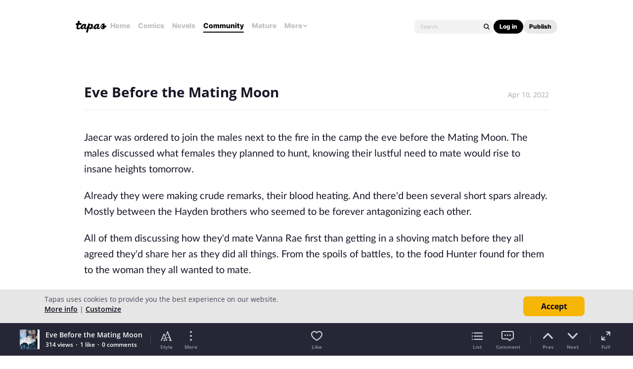

--- FILE ---
content_type: text/html; charset=utf-8
request_url: https://id.abr.ge/api/v2/third-party-cookie/identifier.html?requestID=369886864
body_size: 443
content:
<!DOCTYPE html>
<html>
<head><meta charset="utf-8"></head>
<body>

<pre>
    requestID: 369886864
    Reply: map[uuid:b86a917b-cb99-40d5-be6f-1f52f6e70dd7]
</pre>
<script>
    var message = {
        requestID: '369886864',
        
        reply: (document.cookie.indexOf('ab180ClientId=') !== -1) ? {"uuid":"b86a917b-cb99-40d5-be6f-1f52f6e70dd7"} : { error: 'Third party cookie is not supported' }
        
    }

    window.parent.postMessage(
        
        JSON.stringify(message)
        
    , '*');
</script>
</body>
</html>


--- FILE ---
content_type: text/plain
request_url: https://www.google-analytics.com/j/collect?v=1&_v=j102&a=780951706&t=pageview&_s=1&dl=https%3A%2F%2Ftapas.io%2Fepisode%2F2500685&ul=en-us%40posix&dt=Read%20An%20Unwilling%20Mate%20%3A%3A%20Eve%20Before%20the%20Mating%20Moon%20%7C%20Tapas%20Community&sr=1280x720&vp=1280x720&_u=KGBAgEIRAAAAACAAI~&jid=1567659458&gjid=1435210782&cid=1475483852.1768534549&tid=UA-34830778-1&_gid=898152745.1768534549&_slc=1&z=483433265
body_size: -421
content:
2,cG-1X5Z80XRH8,cG-556R6VEF8S,cG-55BYMZL5ZH

--- FILE ---
content_type: text/javascript
request_url: https://us-a.tapas.io/resources/js/libs/tiara.min.js?t=1768534544
body_size: 6695
content:
/**
 * Copyright Kakao Corp.
 * Generated: 2023-05-31
 * Version: 1.1.27
 */

var TiaraTracker=function(){"use strict";var M=function(){return!!navigator.userAgentData},R=function(){return navigator.userAgentData.getHighEntropyValues(["mobile","model","platform","platformVersion","fullVersionList"]).then(function(t){return delete t.brands,t})},t=window;function e(t,e){return-1<t.indexOf(e)}void 0!==document.cookie&&(document.cookie=["__T_=1; ","domain=",location.hostname].join(""));var n="https://stat.tiara.kakao.com/track",a="https://stat.tiara.daum.net/track",i=t.navigator.userAgent.toString().toLowerCase(),r=e(t.location.hostname,".kakao.com"),o=e(t.location.hostname,".daum.net"),C=e(t.location.hostname,"melon.com"),H=e(t.location.hostname,"brunch.co.kr"),Q=e(t.location.hostname,"tistory.com"),q=e(t.location.hostname,"kakaofriends.com"),K=e(t.location.hostname,"kakaocorp.com"),X=e(t.location.hostname,"kakaopay.com"),B=e(t.location.hostname,"kakaohairshop.co.kr"),W=e(t.location.hostname,"kakaomobility.com"),Y=e(i,"samsungbrowser");var s,f={page:"default",title:t.document.title,screen:t.screen.width+"X"+t.screen.height,tz:[(s=(new Date).getTimezoneOffset())<0?"+":"",s/60*-1].join(""),cke:(t.navigator.cookieEnabled&&void 0!==document.cookie?-1!==document.cookie.indexOf("__T_=1"):t.navigator.cookieEnabled)?"Y":"N",trackUrl:(s=a,r?s=n:o?s=a:C?s="https://stat.tiara.melon.com/track":H?s="https://stat.tiara.brunch.co.kr/track":Q?s="https://stat.tiara.tistory.com/track":q?s="https://stat.tiara.kakaofriends.com/track":K?s="https://stat.tiara.kakaocorp.com/track":X?s="https://stat.tiara.kakaopay.com/track":B?s="https://stat.tiara.kakaohairshop.co.kr/track":W&&(s="https://stat.tiara.kakaomobility.com/track"),s),deployment:"production",sessionTimeout:"1800",version:"1.1.27",type:"WEB",uadata:void 0},J=(M()&&R().then(function(t){f.uadata=t}),e(i,"msie 7")||e(i,"msie 6"));function c(t){var e;J&&2030<t.length||((e=new Image(1,1)).onload=e.onerror=function(){e.onload=null,e.onerror=null},e.src=t)}function u(t,e){var n;return window.XMLHttpRequest&&"withCredentials"in(n=new window.XMLHttpRequest)?(n.open("POST",t,!0),n.withCredentials=!0,n.setRequestHeader("Content-Type","text/plain"),n.send(e),1):void 0}var h="function"==typeof Symbol&&"symbol"==typeof Symbol.iterator?function(t){return typeof t}:function(t){return t&&"function"==typeof Symbol&&t.constructor===Symbol&&t!==Symbol.prototype?"symbol":typeof t};function l(t,e){e=t.indexOf(e);return-1===e?t:t.substring(0,e)}function V(t,e){var n,e=e.join("|"),a=function(t){for(var a={strictMode:!1,key:["source","protocol","authority","userInfo","user","password","host","port","relative","path","directory","file","query","anchor"],q:{name:"queryKey",parser:/(?:^|&)([^&=]*)=?([^&]*)/g},parser:{strict:/^(?:([^:\/?#]+):)?(?:\/\/((?:(([^:@]*)(?::([^:@]*))?)?@)?([^:\/?#]*)(?::(\d*))?))?((((?:[^?#\/]*\/)*)([^?#]*))(?:\?([^#]*))?(?:#(.*))?)/,loose:/^(?:(?![^:@]+:[^:@\/]*@)([^:\/?#.]+):)?(?:\/\/)?((?:(([^:@]*)(?::([^:@]*))?)?@)?([^:\/?#]*)(?::(\d*))?)(((\/(?:[^?#](?![^?#\/]*\.[^?#\/.]+(?:[?#]|$)))*\/?)?([^?#\/]*))(?:\?([^#]*))?(?:#(.*))?)/}},e=a.parser.loose.exec(t),i={},n=14;0<n;)i[a.key[--n]]=e[n]||"";return i[a.q.name]={},i[a.key[12]].replace(a.q.parser,function(t,e,n){e&&(i[a.q.name][e]=n)}),i}(t);return a.query&&(n="&"+a.query,e=new RegExp("(^|&)("+e+")=[^&#]*","g"),(n=n.replace(e,"").substring(1))&&0<n.length&&(n="?"+n),(e=[]).push(a.protocol+"://"),e.push(a.authority),e.push(a.path),e.push(n),a.anchor&&0<a.anchor.length&&e.push("#"+a.anchor),t=e.join("")),t}function g(t,e){for(var n in e)t[n]=e[n];return t}function y(t){var e=!0;if("object"===(void 0===t?"undefined":h(t))){var n,a=0;for(n in t){if(0<a)break;a++}0<a&&(e=!1)}return e}Array.isArray||(Array.isArray=function(t){return"[object Array]"===Object.prototype.toString.call(t)}),Date.now||(Date.now=function(){return(new Date).getTime()});var d=/[\\"\u0000-\u001f\u007f-\u009f\u00ad\u0600-\u0604\u070f\u17b4\u17b5\u200c-\u200f\u2028-\u202f\u2060-\u206f\ufeff\ufff0-\uffff]/g,m=void 0,_=void 0,p=void 0;function k(t){return d.lastIndex=0,d.test(t)?'"'+t.replace(d,function(t){var e=F[t];return"string"==typeof e?e:"\\u"+("0000"+t.charCodeAt(0).toString(16)).slice(-4)})+'"':'"'+t+'"'}function z(t,e,n){var a=void 0;if(_=m="","number"==typeof n)for(a=0;a<n;a+=1)_+=" ";else"string"==typeof n&&(_=n);if(!(p=e)||"function"==typeof e||"object"===(void 0===e?"undefined":h(e))&&"number"==typeof e.length)return function t(e,n){var a=void 0,i=void 0,r=void 0,o=void 0,s=m,c=void 0,u=n[e];switch(u&&"object"===(void 0===u?"undefined":h(u))&&"function"==typeof u.toJSON&&(u=u.toJSON(e)),void 0===(u="function"==typeof p?p.call(n,e,u):u)?"undefined":h(u)){case"string":return k(u);case"number":return isFinite(u)?String(u):"null";case"boolean":case"null":return String(u);case"object":if(!u)return"null";if(m+=_,c=[],"[object Array]"===Object.prototype.toString.apply(u)){for(o=u.length,a=0;a<o;a+=1)c[a]=t(a,u)||"null";r=0===c.length?"[]":m?"[\n"+m+c.join(",\n"+m)+"\n"+s+"]":"["+c.join(",")+"]"}else{if(p&&"object"===(void 0===p?"undefined":h(p)))for(o=p.length,a=0;a<o;a+=1)"string"==typeof p[a]&&(r=t(i=p[a],u))&&c.push(k(i)+(m?": ":":")+r);else for(i in u)Object.prototype.hasOwnProperty.call(u,i)&&(r=t(i,u))&&c.push(k(i)+(m?": ":":")+r);r=0===c.length?"{}":m?"{\n"+m+c.join(",\n"+m)+"\n"+s+"}":"{"+c.join(",")+"}"}return m=s,r}}("",{"":t});throw new Error("JSON.stringify")}var F={"\b":"\\b","\t":"\\t","\n":"\\n","\f":"\\f","\r":"\\r",'"':'\\"',"\\":"\\\\"},G="accessToken",Z="appUserId",$="kakaoAppKey",tt="sessionTimeout",et="svcdomain",nt="deployment",at="url",it="referrer",rt="title",ot="section",st="page",v="pageMeta",ct="adTrackId",ut="trackUrl",ht="thirdProvideAgree",lt="thirdAdAgree",b="userExAccount",dt="userExAnonymous",mt="tuid",_t="tsid",pt="uuid",ft="suid",gt="isuid",yt="clientTimestamp",kt="locationInformationAgreement";var vt={_adapter:function(t,e,n,a){e=e;var e=window.JSON?JSON.stringify(e):z(e),i=t+"?d="+encodeURIComponent(e);n?u(t,e):(a||i.length<=2030||!u(t,e))&&c(i)},send:function(t){for(var e=t._elements,n={sdk:{type:f.type,version:f.version},env:{screen:f.screen,tz:f.tz,cke:f.cke,uadata:f.uadata}},a={},i=[{set:"session_timeout",get:tt},{set:"svcdomain",get:et},{set:"deployment",get:nt},{set:"url",get:at},{set:"referrer",get:it},{set:"title",get:rt},{set:"section",get:ot},{set:"page",get:st},{set:"ad_track_id",get:ct},{set:"kakao_app_key",get:$},{set:"third_provide_agree",get:ht},{set:"third_ad_agree",get:lt},{set:"location_information_agreement",get:kt}],r=0;r<i.length;r++)t._getProperty(i[r].get)&&(a[i[r].set]=t._getProperty(i[r].get));y(a)||(n.common=a);for(var o={},s=[{set:"access_token",get:G},{set:"app_user_id",get:Z}],c=0;c<s.length;c++)t._getProperty(s[c].get)&&(o[s[c].set]=t._getProperty(s[c].get));y(o)||(n.user=o),t._getProperty(v)&&(n.page_meta=t._getProperty(v)),t._getProperty(b)&&(n.user_ex_account=t._getProperty(b)),t._getProperty(dt)&&(n.user_ex_anonymous=t._getProperty(dt));for(var u={client_info:{}},h=[{set:"tuid",get:mt},{set:"tsid",get:_t},{set:"uuid",get:pt},{set:"suid",get:ft},{set:"isuid",get:gt},{set:"client_timestamp",get:yt}],l=0;l<h.length;l++)t._getProperty(h[l].get)&&(u.client_info[h[l].set]=t._getProperty(h[l].get));y(u.client_info)||(n.etc=u);for(var d={},m=0;m<e.length;m++){var _=e[m];t._getActionProperty(_)&&(d[_]=t._getActionProperty(_))}var n=g(n,d),p=t._getProperty(ut);this._adapter(p,n,t._enableAlwaysHttpPost,t._enableAlwaysImage)}},bt=["0","1","2","3","4","5","6","7","8","9","a","b","c","d","e","f","g","h","i","j","k","l","m","n","o","p","q","r","s","t","u","v","w","x","y","z","A","B","C","D","E","F","G","H","I","J","K","L","M","N","O","P","Q","R","S","T","U","V","W","X","Y","Z"],A={generateRandomUUIDWithDateTime:function(){var t=["w-"];return t.push(this.shortenID(12)),t.push("_"),t.push(this.currentTimeStamp()),t.join("")},generateRandomUUIDWithDateNumber:function(){var t=["w-"];return t.push(this.shortenID(12)),t.push("_"),t.push(this.currentTimeStamp().substring(0,6)),t.push(this.randomNumericString(9)),t.join("")},currentTimeStamp:function(){var t=new Date;return t.setHours(t.getHours()+9),t.toISOString().replace(/T|Z|-|:|\./g,"").substring(2)},randomNumericString:function(t){for(var e=[],n=0;n<t;n++){var a=Math.floor(10*Math.random());e.push(a)}return e.join("")},shortenID:function(t){for(var e=[],n=0;n<t;n++){var a=bt[Math.floor(Math.random()*bt.length)];e.push(a)}return e.join("")}};function At(t,e){var n=(t=t||__w.event).target||t.srcElement,a={};if(window.opera||h("undefined")===t.offsetX)a=function t(e){var n={x:e.offsetLeft,y:e.offsetTop};e.offsetParent&&(e=t(e.offsetParent),n.x+=e.x,n.y+=e.y);return n}(e);else for(var a={x:t.offsetX,y:t.offsetY},i=n;i;)i.mouseX=a.x,i.mouseY=a.y,a.x+=i.offsetLeft,a.y+=i.offsetTop,i=i.offsetParent;return{x:parseInt(a.x,10),y:parseInt(a.y,10)}}var wt=function(t){var t=t||window.event,e=t.srcElement||t.target,n={},a={},i={},r={};if(!function(t){if("number"==typeof t.which){if(2===t.which)return 1;if(3===t.which)return 1}else{if("number"!=typeof t.button)return 1;if(2===t.button)return 1;if(4===t.button)return 1}}(t)){for(var o,s,c=function(t){for(var e={};t&&"string"==typeof t.tagName&&"BODY"!==t.tagName;){if(1===t.nodeType&&"FORM"!==t.tagName&&t.hasAttribute("data-tiara-action-name")){e.name=t.getAttribute("data-tiara-action-name"),t.hasAttribute("data-tiara-action-kind")&&(e.kind=t.getAttribute("data-tiara-action-kind"));break}if(!t.parentNode)break;t=t.parentNode}return e}(e),u=(o=n,(t=t)&&(void 0!==t.pageX?(o.posx=parseInt(t.pageX,10),o.posy=parseInt(t.pageY,10)):(t=At(t,t.srcElement||t.target),o.posx=t.x,o.posy=t.y)),e),h=n,l=a,d=i,m=r,_=[],p=!0,f={click_url:{has:!1,data:"data-tiara-click_url"},ordnum:{has:!1,data:"data-tiara-ordnum"},setnum:{has:!1,data:"data-tiara-setnum"},copy:{has:!1,data:"data-tiara-copy"},imp_id:{has:!1,data:"data-tiara-imp_id"},imp_provider:{has:!1,data:"data-tiara-imp_provider"},imp_type:{has:!1,data:"data-tiara-imp_type"},simple_ab_key:{has:!1,data:"data-tiara-simple_ab_key"},simple_ab_var:{has:!1,data:"data-tiara-simple_ab_var"}},g={search_term:{has:!1,data:"data-tiara-search_term"},search_type:{has:!1,data:"data-tiara-search_type"}},y={id:{has:!1,data:"data-tiara-id"},type:{has:!1,data:"data-tiara-type"},content_type:{has:!1,data:"data-tiara-content_type"},name:{has:!1,data:"data-tiara-name"},series:{has:!1,data:"data-tiara-series"},series_id:{has:!1,data:"data-tiara-series_id"},category:{has:!1,data:"data-tiara-category"},category_id:{has:!1,data:"data-tiara-category_id"},provider:{has:!1,data:"data-tiara-provider"},provider_id:{has:!1,data:"data-tiara-provider_id"},author:{has:!1,data:"data-tiara-author"},author_id:{has:!1,data:"data-tiara-author_id"},image:{has:!1,data:"data-tiara-image"},plink:{has:!1,data:"data-tiara-plink"},tags:{has:!1,data:"data-tiara-tags"},ecommerce_yn:{has:!1,data:"data-tiara-ecommerce_yn"}};u&&"string"==typeof u.tagName&&"BODY"!==u.tagName;){if(1===u.nodeType&&"FORM"!==u.tagName){if(p&&u.getAttribute("data-tiara-layer")){var k=u.getAttribute("data-tiara-layer").trim().split(" ");if(1<k.length)for(var p=!1,v=k.length;0<v;v--)_.push(k[v-1].toLowerCase());else _.push(k[0].toLowerCase())}if(u.getAttribute("data-tiara-custom")){var b,A,w=u.getAttribute("data-tiara-custom").trim().split("&");for(b in w)Object.prototype.hasOwnProperty.call(w,b)&&w[b]&&2==(A=w[b].split("=")).length&&(m[A[0]]=decodeURIComponent(A[1]))}for(var T in f)!f[T].has&&u.getAttribute(f[T].data)&&(h[T]=u.getAttribute(f[T].data),f[T].has=!0);for(var P in g)!g[P].has&&u.getAttribute(g[P].data)&&(l[P]=u.getAttribute(g[P].data),g[P].has=!0);for(var I in y)!y[I].has&&u.getAttribute(y[I].data)&&(d[I]=u.getAttribute(y[I].data),y[I].has=!0);"A"!==u.tagName&&"AREA"!==u.tagName||(void 0===h.click_url&&(h.click_url=u.href),void 0===h.copy&&(s="function"==typeof(s=u.innerHTML.replace(/\<br([^\>]+)?\>/gi," ").replace(/(\<([^\>]+)\>|\r\n|\n|\r)/gm," ").replace(/(\s+)/gm," ")).trim?s.trim():s.replace(/^\s+|\s+$|/gm,""),h.copy=s),void 0===h.image&&(s=u.getElementsByTagName("IMG")[0])&&s.src&&(h.image=s.src)),"IMG"===u.tagName&&u.src&&void 0===h.image&&(h.image=u.src||"")}if(!u.parentNode)break;u=u.parentNode}return 0<(_=_.reverse()).length&&(h.layer1=_[0]),1<_.length&&(h.layer2=_[1]),2<_.length&&(h.layer3=_[2]),d.id&&0<d.id.length&&void 0===d.name&&(d.name=h.copy),{action:c,click:n,search:a,eventMeta:i,customProps:r}}},t={setEnableAlwaysHttpPost:function(t){return this._enableAlwaysHttpPost=t,this},setEnableAlwaysImage:function(t){return this._enableAlwaysImage=t,this},setDisableSendLegacy:function(t){return this},setEnableHash:function(t){return this._enableHash=t,this},setDisableQuery:function(t){return this._disableQuery=t,this},setIgnoreQueryParams:function(t){return this._ignoreQueryParams=t,this},setTrackDomain:function(t){return Y||t&&("kakao"===t?this._trackUrl=n:"daum"===t&&(this._trackUrl=a)),this},setTrackURL:function(t){return t&&(this._trackUrl=t),this},_process:function(t){return this._enableHash||(t=l(t,"#")),this._disableQuery?t=l(t,"?"):Array.isArray(this._ignoreQueryParams)&&0<this._ignoreQueryParams.length&&(t=V(t,this._ignoreQueryParams)),t},_getReferrer:function(){return this._process(this._referrer)},_getUrl:function(){return this._process(this._url)}},w="action",T="bucket",P="custom_props",I="custom_objs",D="custom_items",Tt="section",Pt="page",E="click",S="event_meta",x="search",U="ecommerce",j="ecommerce_contents",It="usage",Dt="viewimp_contents",N="location_props",r={actionKind:function(t){return this._actions._action.kind=t,this},pageMeta:function(t){return this._pageMeta=t,this},bucket:function(t,e){return this._actions._bucket={name:t,group:e},this},experiment:function(t){return this._actions._bucket=t,this},customProps:function(t){return this._actions._custom_props=t,this},customObjs:function(t){return this._actions._custom_objs=t,this},customItems:function(t){return this._actions._custom_items=t,this},section:function(t){return this._actions._section=t,this},page:function(t){return this._actions._page=t,this},trackPage:function(t){return this._actions._action={type:"Pageview",name:t,kind:""},this._elements=[w,x,U,j,T,P,I,D,N],this},trackEvent:function(t){return this._actions._action={type:"Event",name:t,kind:""},this._elements=[w,E,x,S,U,j,T,P,I,D,N],this},click:function(t){return this._actions._click=t,this},eventMeta:function(t){return this._actions._event_meta=t,this},search:function(t){return this._actions._search=t,this},trackEcommerce:function(t){return this._actions._action={type:"Ecommerce",name:t,kind:""},this._elements=[w,x,U,j,T,P,I,D,N],this},ecommerce:function(t){return this._actions._ecommerce=t,this},ecommerceContents:function(t){return this._actions._ecommerce_contents=t,this},trackUsage:function(t){return this._actions._action={type:"Usage",name:t||null,kind:"UsagePage"},this._elements=[w,It,T,P,I,D,N],this},usage:function(t){return this._actions._usage=t,this},trackViewImp:function(t){return this._actions._action={type:"ViewImp",name:t||null,kind:null},this._elements=[w,Dt,T,P,I,D,N],this},viewImpContents:function(t){return this._actions._viewimp_contents=t,this},trackExtra:function(t){return this._actions._action={type:"Extra",name:t,kind:""},this._elements=[w,E,x,S,U,j,T,P,I,D,N],this},trackLocation:function(t){return this._actions._action={type:"Location",name:t,kind:"Location"},this._elements=[w,T,P,I,D,Tt,Pt,E,S,x,U,j,It,Dt,N],this},location:function(t,e,n,a){return"object"===(void 0===t?"undefined":h(t))&&null==e&&null==n&&null==a?this._actions._location_props=t:(this._actions._location_props=null==t?{}:t,"boolean"==typeof e&&(this._locationInformationAgreement=!0===e?"1":"0"),1==e&&(this._actions._location_props.latitude=n.toString(),this._actions._location_props.longitude=a.toString())),this}},Et=["https://webid.ad.daum.net","/sync","?v=","0.0.1"].join("");var St=function(){var t,e,n=!0,a=function(t){var t=t+"=",e=document.cookie;if(e){var n=e.indexOf(t),a=void 0;if(-1!==n)return-1===(a=e.indexOf(";",n+=t.length))&&(a=e.length),e.substring(n,a)}return null}("webid_sync");return(n="number"!=typeof(e=a)&&"string"!=typeof e||isNaN(e-parseFloat(e))||(e=new Number(a).valueOf(),a=(new Date).getTime(),t=10,a<e)||e+1e3*t<a?n:!1)&&c(Et),n};var o={setAutoClick:function(t){var e=this;return"function"==typeof this._onAutoClick&&function(t,e,n,a){t&&(t.removeEventListener?t.removeEventListener(e,n,!!(3<arguments.length&&void 0!==a&&a)):t.detachEvent("on"+e,n))}(document,"mousedown",this._onAutoClick,!1),t&&(this._onAutoClick=function(t){return function(t){var e,n,a,i;(t=wt(t))&&t.action&&"string"==typeof t.action.name&&(e=t.action,n=t.click,a=t.search,i=t.eventMeta,t=t.customProps,this.trackEvent(e.name),this.actionKind(e.kind),this.click(n),this.search(a),this.eventMeta(i),this.customProps(t),this.track())}.call(e,t)},function(t,e,n,a){t&&(t.addEventListener?t.addEventListener(e,n,!!(3<arguments.length&&void 0!==a&&a)):t.attachEvent("on"+e,n))}(document,"mousedown",this._onAutoClick,!1)),this}},O=null;function L(){this._svcdomain=window.document.location.hostname,this._url=window.document.location.href,this._referrer=window.document.referrer,this._section="",this._page="",this._title=f.title,this._sessionTimeout=f.sessionTimeout,this._adTrackId="",this._deployment=f.deployment,this._accessToken="",this._appUserId="",this._kakaoAppKey="",this._pageMeta=null,this._thirdProvideAgree=null,this._thirdAdAgree=null,this._userExAccount=null,this._userExAnonymous=null,this._locationInformationAgreement=null,this._actionInit(),this._enableAlwaysHttpPost=!1,this._enableAlwaysImage=!1,this._enableHash=!1,this._disableQuery=!1,this._ignoreQueryParams=null,this._trackUrl=f.trackUrl,this._elements=null,this._tuid=A.generateRandomUUIDWithDateTime(),this._tsid=this._tuid,this._uuid=A.generateRandomUUIDWithDateNumber(),this._suid=this._uuid,this._isuid=A.generateRandomUUIDWithDateNumber(),this._clientTimestamp=null}return L.getClickInfo=function(t){return wt(t)},L.getInstance=function(){return O=O||new L},L.initTracker=function(){O=new L},g(L.prototype={_actionInit:function(){this._actions={_action:null,_bucket:null,_custom_props:null,_custom_items:null,_click:null,_event_meta:null,_search:null,_ecommerce:null,_ecommerce_contents:null,_usage:null,_viewimp_contents:null,_location_props:null},this._locationInformationAgreement=null,this._clientTimestamp=null},_getProperty:function(t){return"referrer"===t?this._getReferrer():"url"===t?this._getUrl():this["_"+t]},_getActionProperty:function(t){return this._actions["_"+t]},_truncateData:function(t,e){return t&&t.length>e?t.substring(0,e):t},_processBeforeSend:function(){this._url=this._truncateData(this._url,1024),this._referrer=this._truncateData(this._referrer,1024),this._actions._click&&(this._actions._click.click_url=this._truncateData(this._actions._click.click_url,1024),this._actions._click.copy=this._truncateData(this._actions._click.copy,256)),this._clientTimestamp=Date.now()},track:function(){this._processBeforeSend(),vt.send(this),this._actionInit()}},{setSvcDomain:function(t){return this._svcdomain=t,this},setUrl:function(t){return this._url=t,this},setReferrer:function(t){return this._referrer=t,this},setSection:function(t){return this._section=t,this},setPage:function(t){return this._page=t,this},setPageMeta:function(t){return this._pageMeta=t,this},setTitle:function(t){return this._title=t,this},setSessionTimeout:function(t){return this._sessionTimeout=t,this},setAdTrackId:function(t){return this._adTrackId=t,this},setDeployment:function(t){return this._deployment=t,this},setAccessToken:function(t){return this._accessToken=t,this},setAppUserId:function(t){return this._appUserId=t,this},setKakaoAppKey:function(t){return this._kakaoAppKey=t,this},setThirdProvideAgree:function(t){return"boolean"==typeof t&&(this._thirdProvideAgree=!0===t?"1":"0"),this},setThirdAdAgree:function(t){return"boolean"==typeof t&&(this._thirdAdAgree=!0===t?"1":"0"),this},userExAccount:function(t){return this._userExAccount=t,this},userExAnonymous:function(t){return this._userExAnonymous=t,this},init:function(t){var e=t.svcDomain,n=t.adTrackId,a=t.thirdProvideAgree,i=t.thirdAdAgree,r=t.enableAlwaysHttpPost,o=t.enableAlwaysImage,s=t.disableSendLegacy,c=t.enableHash,u=t.sessionTimeout,h=t.disableQuery,l=t.ignoreQueryParams,d=t.trackDomain,m=t.trackURL,_=t.deployment,t=t.autoClick;return this.setSvcDomain(e),this.setAdTrackId(n),this.setThirdProvideAgree(a),this.setThirdAdAgree(i),this.setEnableAlwaysHttpPost(r),this.setEnableAlwaysImage(o),this.setDisableSendLegacy(s),this.setEnableHash(c),this.setSessionTimeout(u),this.setDisableQuery(h),this.setIgnoreQueryParams(l),this.setTrackDomain(d),this.setTrackURL(m),this.setDeployment(_),this.setAutoClick(t),this}}),g(L.prototype,t),g(L.prototype,r),g(L.prototype,o),setTimeout(function(){try{St()}catch(t){}},500),L}();

--- FILE ---
content_type: text/javascript; charset=utf-8
request_url: https://app.link/_r?sdk=web2.86.5&branch_key=key_live_ldk4mdNH1zcoGVBwIjDYMjidFCj4FWGU&callback=branch_callback__0
body_size: 69
content:
/**/ typeof branch_callback__0 === 'function' && branch_callback__0("1540552436552171513");